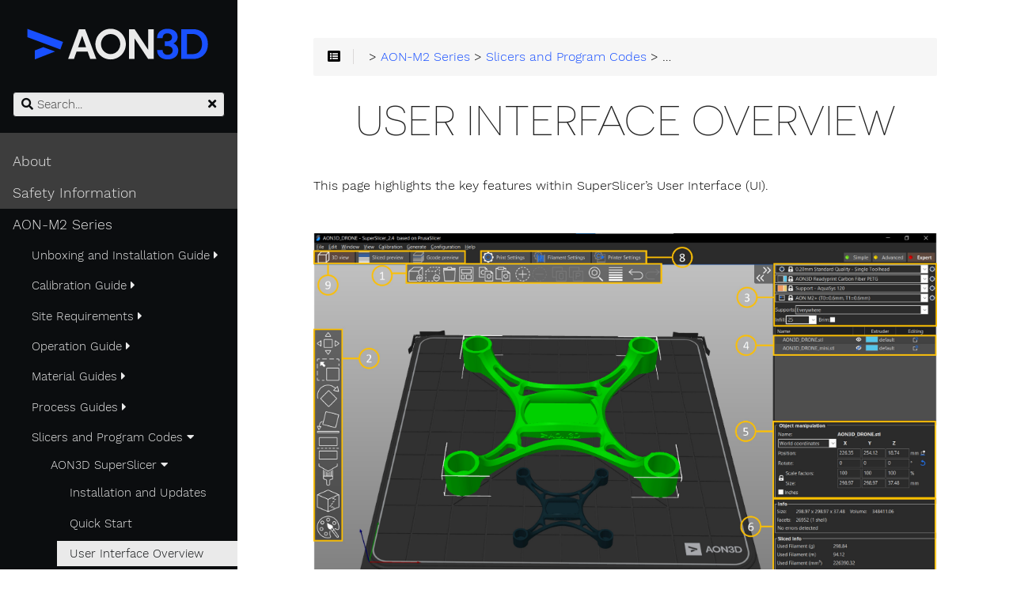

--- FILE ---
content_type: text/html
request_url: https://docs.aon3d.com/m2/slicers_and_codes/superslicer/ui_overview/
body_size: 14751
content:
<!DOCTYPE html>
<html lang="en" class="js csstransforms3d">
  <head>
    <meta charset="utf-8">
    <meta name="viewport" content="width=device-width, initial-scale=1.0">
    <meta name="generator" content="Hugo 0.111.2">
    <meta name="description" content="">
<meta name="author" content="AON3D">

    <link rel="icon" href="https://docs.aon3d.com/images/favicon.png" type="image/png">

    <title>User Interface Overview :: AON3D Documentation</title>

    
    <link href="https://docs.aon3d.com/css/nucleus.css?1733770258" rel="stylesheet">
    <link href="https://docs.aon3d.com/css/fontawesome-all.min.css?1733770258" rel="stylesheet">
    <link href="https://docs.aon3d.com/css/hybrid.css?1733770258" rel="stylesheet">
    <link href="https://docs.aon3d.com/css/featherlight.min.css?1733770258" rel="stylesheet">
    <link href="https://docs.aon3d.com/css/perfect-scrollbar.min.css?1733770258" rel="stylesheet">
    <link href="https://docs.aon3d.com/css/auto-complete.css?1733770258" rel="stylesheet">
    <link href="https://docs.aon3d.com/css/atom-one-dark-reasonable.css?1733770258" rel="stylesheet">
    <link href="https://docs.aon3d.com/css/theme.css?1733770258" rel="stylesheet">
    <link href="https://docs.aon3d.com/css/tabs.css?1733770258" rel="stylesheet">
    <link href="https://docs.aon3d.com/css/hugo-theme.css?1733770258" rel="stylesheet">
    
    <link href="https://docs.aon3d.com/css/theme-aon.css?1733770258" rel="stylesheet">
    
    

    <script src="https://docs.aon3d.com/js/jquery-3.3.1.min.js?1733770258"></script>

    <style>
      :root #header + #content > #left > #rlblock_left{
          display:none !important;
      }
      
        :not(pre) > code + span.copy-to-clipboard {
            display: none;
        }
      
    </style>
    

<script>(function(w,d,s,l,i){w[l]=w[l]||[];w[l].push({'gtm.start':
    new Date().getTime(),event:'gtm.js'});var f=d.getElementsByTagName(s)[0],
    j=d.createElement(s),dl=l!='dataLayer'?'&l='+l:'';j.async=true;j.src=
    'https://www.googletagmanager.com/gtm.js?id='+i+dl;f.parentNode.insertBefore(j,f);
    })(window,document,'script','dataLayer','GTM-MLK2FKL');</script>



<head>
<meta name="robots" content="noindex" /> 
</head>


  </head>
  <body class="" data-url="https://docs.aon3d.com/m2/slicers_and_codes/superslicer/ui_overview/">
    <nav id="sidebar" class="">



  <div id="header-wrapper">
    <div id="header">
      <a id="logo" href="https://docs.aon3d.com/">
  <svg width="96%" height="96%" viewBox="-30 -45 570 169.9"  fill="none" xmlns="http://www.w3.org/2000/svg">
    <path d="M141.515 51.5438H164.052L152.941 19.4092L141.515 51.5438ZM175.478 84.3147L168.35 63.8461H137.217L130.089 84.3147H113.736L144.031 1.06169H161.222L192.565 84.3147H175.478Z" fill="#EAEAEA"/>
    <path d="M232.396 14.6356C217.092 14.6356 205.456 27.5742 205.456 42.7401C205.456 57.7999 217.301 70.6325 232.396 70.6325C247.491 70.6325 259.336 57.7999 259.336 42.7401C259.441 27.6803 247.701 14.6356 232.396 14.6356ZM232.396 85.4802C209.125 85.4802 189.942 66.6024 189.942 42.9522C189.942 19.0899 208.915 0 232.396 0C255.877 0 274.85 19.0899 274.85 42.9522C274.85 66.6024 255.667 85.4802 232.396 85.4802Z" fill="#EAEAEA"/>
    <path d="M337.228 1.06169H352.952V84.3147H337.228L299.281 26.727V84.3147H283.662V1.06169H299.281L337.228 58.6494V1.06169Z" fill="#EAEAEA"/>
    <path d="M407.772 40.8311C412.07 42.634 415.319 45.1793 417.73 48.6792C420.141 52.179 421.294 56.3151 421.294 60.9815C421.294 68.2993 418.569 74.2384 413.013 78.6927C407.457 83.147 400.224 85.3741 391.209 85.3741C382.299 85.3741 375.171 82.9349 369.93 78.1624C364.688 73.3899 362.173 67.0266 362.278 59.0725H377.687C377.582 63.4208 378.84 66.7085 381.356 69.0417C383.872 71.3749 387.226 72.6475 391.419 72.6475C395.612 72.6475 399.071 71.4809 401.692 69.2538C404.313 67.0266 405.675 64.0571 405.675 60.3452C405.675 56.4212 404.313 53.4516 401.482 51.3305C398.652 49.2094 394.983 48.1489 390.371 48.1489H383.452V34.9981H389.113C393.935 34.9981 397.604 33.9375 400.12 31.9225C402.635 29.9075 403.893 27.15 403.893 23.6502C403.893 20.3625 402.74 17.7112 400.329 15.6961C397.918 13.6811 394.773 12.7266 390.895 12.7266C386.492 12.7266 383.138 13.9992 380.936 16.4385C378.735 18.8778 377.582 22.1655 377.792 26.1955H362.278C361.963 18.3475 364.479 12.0902 369.825 7.21173C375.171 2.43926 382.299 0 391.209 0C399.491 0 406.199 2.01504 411.546 6.15118C416.892 10.2873 419.512 15.6961 419.512 22.5897C419.512 26.5137 418.464 30.1196 416.472 33.3012C414.376 36.4829 411.546 39.0282 407.772 40.8311Z" fill="#1950FF"/>
    <path d="M445.402 70.8457H460.183C469.093 70.8457 475.802 68.3004 480.519 63.2098C485.236 58.1192 487.542 51.2256 487.542 42.5291C487.542 33.4084 485.131 26.5148 480.205 21.6363C475.278 16.8639 468.674 14.4246 460.288 14.4246H445.402V70.8457ZM429.783 84.3147V1.06169H461.546C474.439 1.06169 484.817 4.87966 492.469 12.4096C500.121 19.9394 504 30.1207 504 42.7412C504 55.4678 500.121 65.543 492.469 73.0729C484.817 80.6028 474.439 84.3147 461.546 84.3147H429.783V84.3147Z" fill="#1950FF"/>
    <path d="M0 0V23.5442L92.0369 57.6938L99.5844 36.9071L0 0Z" fill="#1950FF"/>
    <path d="M20.6534 60.4509V85.4799L77.2592 63.4205L44.344 51.2242L20.6534 60.4509Z" fill="#1950FF"/>
    </svg>

</a>

    </div>
    
        <div class="searchbox">
    <label for="search-by"><i class="fas fa-search"></i></label>
    <input data-search-input id="search-by" type="search" placeholder="Search...">
    <span data-search-clear=""><i class="fas fa-times"></i></span>
</div>

<script type="text/javascript" src="https://docs.aon3d.com/js/lunr.min.js?1733770258"></script>
<script type="text/javascript" src="https://docs.aon3d.com/js/auto-complete.js?1733770258"></script>
<script type="text/javascript">
    
        var baseurl = "https:\/\/docs.aon3d.com\/";
    
</script>
<script type="text/javascript" src="https://docs.aon3d.com/js/search.js?1733770258"></script>

    
  </div>
  

    <div class="highlightable">
    <ul class="topics">

        
          
          




 
  
    
    
    
        
    <li data-nav-id="/about/" title="About the AON3D Machines" class="dd-item
        
        
        
        ">
      <a href="https://docs.aon3d.com/about/">
          About
          
          
      </a>
      
        <ul>
          
          
          

        
          
            
            




 
  
    
      <li data-nav-id="/about/machine_identification/" title="Machine Identification" class="dd-item ">
        <a href="https://docs.aon3d.com/about/machine_identification/">
        Machine Identification
        
        </a>
    </li>
     
  
 

            
          
            
            




 
  
    
      <li data-nav-id="/about/overview_m2plus_ce/" title="AON M2&#43; (CE)" class="dd-item ">
        <a href="https://docs.aon3d.com/about/overview_m2plus_ce/">
        AON M2&#43; (CE)
        
        </a>
    </li>
     
  
 

            
          
            
            




 
  
    
      <li data-nav-id="/about/overview_m2plus_rnz/" title="AON M2&#43; (R-NZ)" class="dd-item ">
        <a href="https://docs.aon3d.com/about/overview_m2plus_rnz/">
        AON M2&#43; (R-NZ)
        
        </a>
    </li>
     
  
 

            
          
            
            




 
  
    
      <li data-nav-id="/about/overview_m2plus/" title="AON M2&#43;" class="dd-item ">
        <a href="https://docs.aon3d.com/about/overview_m2plus/">
        AON M2&#43;
        
        </a>
    </li>
     
  
 

            
          
            
            




 
  
    
      <li data-nav-id="/about/overview_m2_2020/" title="AON-M2 2020" class="dd-item ">
        <a href="https://docs.aon3d.com/about/overview_m2_2020/">
        AON-M2 2020
        
        </a>
    </li>
     
  
 

            
          
            
            




 
  
    
      <li data-nav-id="/about/overview_m2/" title="AON-M2" class="dd-item ">
        <a href="https://docs.aon3d.com/about/overview_m2/">
        AON-M2
        
        </a>
    </li>
     
  
 

            
          
        
        </ul>
      
    </li>
  
 

          
          




 
  
    
    
    
        
    <li data-nav-id="/safety/" title="Safety Information" class="dd-item
        
        
        
        ">
      <a href="https://docs.aon3d.com/safety/">
          Safety Information
          
          
      </a>
      
        <ul>
          
          
          

        
          
            
            




 
  
    
      <li data-nav-id="/safety/safety_m2plus_ce/" title="AON M2&#43;(CE) and AON M2&#43; (R-NZ) Safety" class="dd-item ">
        <a href="https://docs.aon3d.com/safety/safety_m2plus_ce/">
        AON M2&#43;(CE) and AON M2&#43; (R-NZ) Safety
        
        </a>
    </li>
     
  
 

            
          
            
            




 
  
    
      <li data-nav-id="/safety/safety_data_sheets/" title="Safety Data Sheets" class="dd-item ">
        <a href="https://docs.aon3d.com/safety/safety_data_sheets/">
        Safety Data Sheets
        
        </a>
    </li>
     
  
 

            
          
        
        </ul>
      
    </li>
  
 

          
          




 
  
    
  
 

          
          




 
  
    
    
    
        
    <li data-nav-id="/m2/" title="AON-M2 Series" class="dd-item
        parent
        
        
        ">
      <a href="https://docs.aon3d.com/m2/">
          AON-M2 Series
          
          
      </a>
      
        <ul>
          
          
            
          
          

        
          
            
            




 
  
    
    
    
        
    <li data-nav-id="/m2/installation/" title="Unboxing and Installation Guide" class="dd-item
        
        
        
        ">
      <a href="https://docs.aon3d.com/m2/installation/">
          Unboxing and Installation Guide
          
          
            <i class="fas fa-caret-right"></i>
          
        
          
      </a>
      
        <ul>
          
          
          

        
          
            
            




 
  
    
      <li data-nav-id="/m2/installation/moving/" title="Moving, Lifting, and Carrying the Machine" class="dd-item ">
        <a href="https://docs.aon3d.com/m2/installation/moving/">
        Moving, Lifting, and Carrying the Machine
        
        </a>
    </li>
     
  
 

            
          
            
            




 
  
    
      <li data-nav-id="/m2/installation/unboxing/" title="Unbox the Machine" class="dd-item ">
        <a href="https://docs.aon3d.com/m2/installation/unboxing/">
        Unbox the Machine
        
        </a>
    </li>
     
  
 

            
          
            
            




 
  
    
      <li data-nav-id="/m2/installation/power_up/" title="Power Up the Machine" class="dd-item ">
        <a href="https://docs.aon3d.com/m2/installation/power_up/">
        Power Up the Machine
        
        </a>
    </li>
     
  
 

            
          
            
            




 
  
    
      <li data-nav-id="/m2/installation/fill_cooling_circuit/" title="Fill the Cooling Circuit" class="dd-item ">
        <a href="https://docs.aon3d.com/m2/installation/fill_cooling_circuit/">
        Fill the Cooling Circuit
        
        </a>
    </li>
     
  
 

            
          
            
            




 
  
    
      <li data-nav-id="/m2/installation/network_connection/" title="Network Connection" class="dd-item ">
        <a href="https://docs.aon3d.com/m2/installation/network_connection/">
        Network Connection
        
        </a>
    </li>
     
  
 

            
          
            
            




 
  
    
      <li data-nav-id="/m2/installation/load_filament/" title="Load Filament" class="dd-item ">
        <a href="https://docs.aon3d.com/m2/installation/load_filament/">
        Load Filament
        
        </a>
    </li>
     
  
 

            
          
            
            




 
  
    
      <li data-nav-id="/m2/installation/dry_box_installation/" title="Filament Dry Storage and Feed System Installation" class="dd-item ">
        <a href="https://docs.aon3d.com/m2/installation/dry_box_installation/">
        Filament Dry Storage and Feed System Installation
        
        </a>
    </li>
     
  
 

            
          
            
            




 
  
    
      <li data-nav-id="/m2/installation/install_extruder_pro/" title="Install the Extruder Pro" class="dd-item ">
        <a href="https://docs.aon3d.com/m2/installation/install_extruder_pro/">
        Install the Extruder Pro
        
        </a>
    </li>
     
  
 

            
          
            
            




 
  
    
      <li data-nav-id="/m2/installation/spool_holder_installation/" title="Spool Holder Installation" class="dd-item ">
        <a href="https://docs.aon3d.com/m2/installation/spool_holder_installation/">
        Spool Holder Installation
        
        </a>
    </li>
     
  
 

            
          
        
        </ul>
      
    </li>
  
 

            
          
            
            




 
  
    
    
    
        
    <li data-nav-id="/m2/calibration/" title="Calibration Guide" class="dd-item
        
        
        
        ">
      <a href="https://docs.aon3d.com/m2/calibration/">
          Calibration Guide
          
          
            <i class="fas fa-caret-right"></i>
          
        
          
      </a>
      
        <ul>
          
          
          

        
          
            
            




 
  
    
      <li data-nav-id="/m2/calibration/z_calibration_klipper/" title="Z Offset Calibration (M2&#43; Klipper)" class="dd-item ">
        <a href="https://docs.aon3d.com/m2/calibration/z_calibration_klipper/">
        Z Offset Calibration (M2&#43; Klipper)
        
        </a>
    </li>
     
  
 

            
          
            
            




 
  
    
      <li data-nav-id="/m2/calibration/z_calibration_m2plus/" title="Z Offset Calibration (M2&#43; Marlin)" class="dd-item ">
        <a href="https://docs.aon3d.com/m2/calibration/z_calibration_m2plus/">
        Z Offset Calibration (M2&#43; Marlin)
        
        </a>
    </li>
     
  
 

            
          
            
            




 
  
    
      <li data-nav-id="/m2/calibration/z_calibration/" title="Z Offset Calibration" class="dd-item ">
        <a href="https://docs.aon3d.com/m2/calibration/z_calibration/">
        Z Offset Calibration
        
        </a>
    </li>
     
  
 

            
          
            
            




 
  
    
      <li data-nav-id="/m2/calibration/xy_tool_calibration/" title="X/Y Toolhead Offsets Calibration" class="dd-item ">
        <a href="https://docs.aon3d.com/m2/calibration/xy_tool_calibration/">
        X/Y Toolhead Offsets Calibration
        
        </a>
    </li>
     
  
 

            
          
        
        </ul>
      
    </li>
  
 

            
          
            
            




 
  
    
    
    
        
    <li data-nav-id="/m2/requirements/" title="Site Requirements" class="dd-item
        
        
        
        ">
      <a href="https://docs.aon3d.com/m2/requirements/">
          Site Requirements
          
          
            <i class="fas fa-caret-right"></i>
          
        
          
      </a>
      
        <ul>
          
          
          

        
          
            
            




 
  
    
      <li data-nav-id="/m2/requirements/environment/" title="Environmental Requirements" class="dd-item ">
        <a href="https://docs.aon3d.com/m2/requirements/environment/">
        Environmental Requirements
        
        </a>
    </li>
     
  
 

            
          
            
            




 
  
    
      <li data-nav-id="/m2/requirements/footprint/" title="Footprint Requirements" class="dd-item ">
        <a href="https://docs.aon3d.com/m2/requirements/footprint/">
        Footprint Requirements
        
        </a>
    </li>
     
  
 

            
          
            
            




 
  
    
      <li data-nav-id="/m2/requirements/power/" title="Power Requirements" class="dd-item ">
        <a href="https://docs.aon3d.com/m2/requirements/power/">
        Power Requirements
        
        </a>
    </li>
     
  
 

            
          
            
            




 
  
    
      <li data-nav-id="/m2/requirements/software/" title="Software Requirements" class="dd-item ">
        <a href="https://docs.aon3d.com/m2/requirements/software/">
        Software Requirements
        
        </a>
    </li>
     
  
 

            
          
            
            




 
  
    
      <li data-nav-id="/m2/requirements/tools/" title="Tool Requirements" class="dd-item ">
        <a href="https://docs.aon3d.com/m2/requirements/tools/">
        Tool Requirements
        
        </a>
    </li>
     
  
 

            
          
        
        </ul>
      
    </li>
  
 

            
          
            
            




 
  
    
    
    
        
    <li data-nav-id="/m2/operation/" title="Operation Guide" class="dd-item
        
        
        
        ">
      <a href="https://docs.aon3d.com/m2/operation/">
          Operation Guide
          
          
            <i class="fas fa-caret-right"></i>
          
        
          
      </a>
      
        <ul>
          
          
            
          
          

        
          
            
            




 
  
    
      <li data-nav-id="/m2/operation/quick_start_klipper/" title="Quick Start (Klipper)" class="dd-item ">
        <a href="https://docs.aon3d.com/m2/operation/quick_start_klipper/">
        Quick Start (Klipper)
        
        </a>
    </li>
     
  
 

            
          
            
            




 
  
    
      <li data-nav-id="/m2/operation/quick_start/" title="Quick Start (Marlin)" class="dd-item ">
        <a href="https://docs.aon3d.com/m2/operation/quick_start/">
        Quick Start (Marlin)
        
        </a>
    </li>
     
  
 

            
          
            
            




 
  
    
    
    
        
    <li data-nav-id="/m2/operation/gui/" title="Graphical User Interface" class="dd-item
        
        
        
        ">
      <a href="https://docs.aon3d.com/m2/operation/gui/">
          Graphical User Interface
          
          
            <i class="fas fa-caret-right"></i>
          
        
          
      </a>
      
        <ul>
          
          
            
          
          

        
          
            
            




 
  
    
    
    
        
    <li data-nav-id="/m2/operation/gui/klipper_gui/" title="Graphical User Interface (Klipper)" class="dd-item
        
        
        
        ">
      <a href="https://docs.aon3d.com/m2/operation/gui/klipper_gui/">
          Graphical User Interface (Klipper)
          
          
      </a>
      
        <ul>
          
          
            
          
          

        
          
            
            
          
            
            
          
            
            
          
            
            
          
            
            
          
            
            
          
        
        </ul>
      
    </li>
  
 

            
          
            
            




 
  
    
    
    
        
    <li data-nav-id="/m2/operation/gui/marlin_gui/" title="Graphical User Interface (Marlin)" class="dd-item
        
        
        
        ">
      <a href="https://docs.aon3d.com/m2/operation/gui/marlin_gui/">
          Graphical User Interface (Marlin)
          
          
      </a>
      
        <ul>
          
          
            
          
          

        
          
            
            
          
            
            
          
            
            
          
            
            
          
            
            
          
            
            
          
        
        </ul>
      
    </li>
  
 

            
          
        
        </ul>
      
    </li>
  
 

            
          
            
            
          
            
            
          
            
            
          
            
            
          
            
            
          
            
            
          
            
            
          
            
            
          
            
            
          
            
            
          
        
        </ul>
      
    </li>
  
 

            
          
            
            




 
  
    
    
    
        
    <li data-nav-id="/m2/materials/" title="Material Guides" class="dd-item
        
        
        
        ">
      <a href="https://docs.aon3d.com/m2/materials/">
          Material Guides
          
          
            <i class="fas fa-caret-right"></i>
          
        
          
      </a>
      
        <ul>
          
          
            
          
          

        
          
            
            




 
  
    
    
    
        
    <li data-nav-id="/m2/materials/commodity-materials/" title="Commodity Grade Materials" class="dd-item
        
        
        
        ">
      <a href="https://docs.aon3d.com/m2/materials/commodity-materials/">
          Commodity Grade Materials
          
          
      </a>
      
        <ul>
          
          
          

        
          
            
            
          
            
            
          
            
            
          
            
            
          
        
        </ul>
      
    </li>
  
 

            
          
            
            




 
  
    
    
    
        
    <li data-nav-id="/m2/materials/engineering-materials/" title="Engineering Grade Materials" class="dd-item
        
        
        
        ">
      <a href="https://docs.aon3d.com/m2/materials/engineering-materials/">
          Engineering Grade Materials
          
          
      </a>
      
        <ul>
          
          
          

        
          
            
            
          
            
            
          
            
            
          
            
            
          
            
            
          
        
        </ul>
      
    </li>
  
 

            
          
            
            




 
  
    
    
    
        
    <li data-nav-id="/m2/materials/composite-materials/" title="Composite Materials" class="dd-item
        
        
        
        ">
      <a href="https://docs.aon3d.com/m2/materials/composite-materials/">
          Composite Materials
          
          
      </a>
      
        <ul>
          
          
          

        
          
            
            
          
            
            
          
            
            
          
            
            
          
            
            
          
            
            
          
            
            
          
        
        </ul>
      
    </li>
  
 

            
          
            
            




 
  
    
    
    
        
    <li data-nav-id="/m2/materials/high-performance-materials/" title="High-Performance Grade Materials" class="dd-item
        
        
        
        ">
      <a href="https://docs.aon3d.com/m2/materials/high-performance-materials/">
          High-Performance Grade Materials
          
          
      </a>
      
        <ul>
          
          
          

        
          
            
            
          
            
            
          
            
            
          
            
            
          
            
            
          
            
            
          
            
            
          
            
            
          
        
        </ul>
      
    </li>
  
 

            
          
            
            




 
  
    
    
    
        
    <li data-nav-id="/m2/materials/support-materials/" title="Support Materials" class="dd-item
        
        
        
        ">
      <a href="https://docs.aon3d.com/m2/materials/support-materials/">
          Support Materials
          
          
      </a>
      
        <ul>
          
          
          

        
          
            
            
          
            
            
          
            
            
          
            
            
          
            
            
          
            
            
          
            
            
          
        
        </ul>
      
    </li>
  
 

            
          
        
        </ul>
      
    </li>
  
 

            
          
            
            




 
  
    
    
    
        
    <li data-nav-id="/m2/process-guides/" title="Process Guides" class="dd-item
        
        
        
        ">
      <a href="https://docs.aon3d.com/m2/process-guides/">
          Process Guides
          
          
            <i class="fas fa-caret-right"></i>
          
        
          
      </a>
      
        <ul>
          
          
          

        
          
            
            




 
  
    
      <li data-nav-id="/m2/process-guides/moisture_control/" title="Filament Drying and Moisture Control" class="dd-item ">
        <a href="https://docs.aon3d.com/m2/process-guides/moisture_control/">
        Filament Drying and Moisture Control
        
        </a>
    </li>
     
  
 

            
          
            
            




 
  
    
      <li data-nav-id="/m2/process-guides/use_supports/" title="Using Supports and Support Materials" class="dd-item ">
        <a href="https://docs.aon3d.com/m2/process-guides/use_supports/">
        Using Supports and Support Materials
        
        </a>
    </li>
     
  
 

            
          
            
            




 
  
    
      <li data-nav-id="/m2/process-guides/build_platform_adhesion/" title="Build Platform Adhesion" class="dd-item ">
        <a href="https://docs.aon3d.com/m2/process-guides/build_platform_adhesion/">
        Build Platform Adhesion
        
        </a>
    </li>
     
  
 

            
          
            
            




 
  
    
      <li data-nav-id="/m2/process-guides/dual_extrusion/" title="Using Dual Extrusion" class="dd-item ">
        <a href="https://docs.aon3d.com/m2/process-guides/dual_extrusion/">
        Using Dual Extrusion
        
        </a>
    </li>
     
  
 

            
          
            
            




 
  
    
      <li data-nav-id="/m2/process-guides/annealing/" title="Annealing" class="dd-item ">
        <a href="https://docs.aon3d.com/m2/process-guides/annealing/">
        Annealing
        
        </a>
    </li>
     
  
 

            
          
        
        </ul>
      
    </li>
  
 

            
          
            
            




 
  
    
    
    
        
    <li data-nav-id="/m2/slicers_and_codes/" title="Slicers and Program Codes" class="dd-item
        parent
        
        
        ">
      <a href="https://docs.aon3d.com/m2/slicers_and_codes/">
          Slicers and Program Codes
          
          
            <i class="fas fa-caret-down"></i>
          
        
          
      </a>
      
        <ul>
          
          
            
          
          

        
          
            
            




 
  
    
    
    
        
    <li data-nav-id="/m2/slicers_and_codes/superslicer/" title="AON3D SuperSlicer" class="dd-item
        parent
        
        
        ">
      <a href="https://docs.aon3d.com/m2/slicers_and_codes/superslicer/">
          AON3D SuperSlicer
          
          
            <i class="fas fa-caret-down"></i>
          
        
          
      </a>
      
        <ul>
          
          
          

        
          
            
            




 
  
    
      <li data-nav-id="/m2/slicers_and_codes/superslicer/installation_and_updates/" title="Installation and Updates" class="dd-item ">
        <a href="https://docs.aon3d.com/m2/slicers_and_codes/superslicer/installation_and_updates/">
        Installation and Updates
        
        </a>
    </li>
     
  
 

            
          
            
            




 
  
    
      <li data-nav-id="/m2/slicers_and_codes/superslicer/quick_start/" title="Quick Start" class="dd-item ">
        <a href="https://docs.aon3d.com/m2/slicers_and_codes/superslicer/quick_start/">
        Quick Start
        
        </a>
    </li>
     
  
 

            
          
            
            




 
  
    
      <li data-nav-id="/m2/slicers_and_codes/superslicer/ui_overview/" title="User Interface Overview" class="dd-item active">
        <a href="https://docs.aon3d.com/m2/slicers_and_codes/superslicer/ui_overview/">
        User Interface Overview
        
        </a>
    </li>
     
  
 

            
          
            
            




 
  
    
      <li data-nav-id="/m2/slicers_and_codes/superslicer/print_settings/" title="Print Settings" class="dd-item ">
        <a href="https://docs.aon3d.com/m2/slicers_and_codes/superslicer/print_settings/">
        Print Settings
        
        </a>
    </li>
     
  
 

            
          
            
            




 
  
    
      <li data-nav-id="/m2/slicers_and_codes/superslicer/filament_settings/" title="Filament Settings" class="dd-item ">
        <a href="https://docs.aon3d.com/m2/slicers_and_codes/superslicer/filament_settings/">
        Filament Settings
        
        </a>
    </li>
     
  
 

            
          
            
            




 
  
    
      <li data-nav-id="/m2/slicers_and_codes/superslicer/printer_settings/" title="Printer Settings" class="dd-item ">
        <a href="https://docs.aon3d.com/m2/slicers_and_codes/superslicer/printer_settings/">
        Printer Settings
        
        </a>
    </li>
     
  
 

            
          
            
            




 
  
    
      <li data-nav-id="/m2/slicers_and_codes/superslicer/profile_management/" title="Profile Management" class="dd-item ">
        <a href="https://docs.aon3d.com/m2/slicers_and_codes/superslicer/profile_management/">
        Profile Management
        
        </a>
    </li>
     
  
 

            
          
            
            




 
  
    
      <li data-nav-id="/m2/slicers_and_codes/superslicer/advanced_features/" title="Advanced Features" class="dd-item ">
        <a href="https://docs.aon3d.com/m2/slicers_and_codes/superslicer/advanced_features/">
        Advanced Features
        
        </a>
    </li>
     
  
 

            
          
            
            




 
  
    
      <li data-nav-id="/m2/slicers_and_codes/superslicer/superslicer_faq/" title="FAQ" class="dd-item ">
        <a href="https://docs.aon3d.com/m2/slicers_and_codes/superslicer/superslicer_faq/">
        FAQ
        
        </a>
    </li>
     
  
 

            
          
            
            




 
  
    
      <li data-nav-id="/m2/slicers_and_codes/superslicer/superslicer_changelogs/" title="SuperSlicer Changelogs" class="dd-item ">
        <a href="https://docs.aon3d.com/m2/slicers_and_codes/superslicer/superslicer_changelogs/">
        SuperSlicer Changelogs
        
        </a>
    </li>
     
  
 

            
          
        
        </ul>
      
    </li>
  
 

            
          
            
            




 
  
    
    
    
        
    <li data-nav-id="/m2/slicers_and_codes/simplify3d/" title="Simplify3D®" class="dd-item
        
        
        
        ">
      <a href="https://docs.aon3d.com/m2/slicers_and_codes/simplify3d/">
          Simplify3D®
          
          
      </a>
      
        <ul>
          
          
          

        
          
            
            
          
            
            
          
            
            
          
            
            
          
            
            
          
            
            
          
            
            
          
            
            
          
            
            
          
            
            
          
            
            
          
            
            
          
            
            
          
        
        </ul>
      
    </li>
  
 

            
          
            
            




 
  
    
    
    
        
    <li data-nav-id="/m2/slicers_and_codes/cura/" title="Ultimaker Cura" class="dd-item
        
        
        
        ">
      <a href="https://docs.aon3d.com/m2/slicers_and_codes/cura/">
          Ultimaker Cura
          
          
      </a>
      
    </li>
  
 

            
          
            
            




 
  
    
    
    
        
    <li data-nav-id="/m2/slicers_and_codes/gcode/" title="Program Codes" class="dd-item
        
        
        
        ">
      <a href="https://docs.aon3d.com/m2/slicers_and_codes/gcode/">
          Program Codes
          
          
      </a>
      
        <ul>
          
          
            
          
          

        
          
            
            
          
        
        </ul>
      
    </li>
  
 

            
          
        
        </ul>
      
    </li>
  
 

            
          
            
            




 
  
    
    
    
        
    <li data-nav-id="/m2/maintenance_overview/" title="Maintenance Guide" class="dd-item
        
        
        
        ">
      <a href="https://docs.aon3d.com/m2/maintenance_overview/">
          Maintenance Guide
          
          
            <i class="fas fa-caret-right"></i>
          
        
          
      </a>
      
        <ul>
          
          
            
          
          

        
          
            
            




 
  
    
    
    
        
    <li data-nav-id="/m2/maintenance_overview/maintenance_preventive/" title="Preventive Maintenance" class="dd-item
        
        
        
        ">
      <a href="https://docs.aon3d.com/m2/maintenance_overview/maintenance_preventive/">
          Preventive Maintenance
          
          
      </a>
      
        <ul>
          
          
          

        
          
            
            
          
            
            
          
            
            
          
            
            
          
            
            
          
            
            
          
            
            
          
            
            
          
            
            
          
            
            
          
            
            
          
            
            
          
            
            
          
            
            
          
            
            
          
            
            
          
            
            
          
            
            
          
            
            
          
            
            
          
            
            
          
            
            
          
            
            
          
            
            
          
            
            
          
            
            
          
            
            
          
            
            
          
            
            
          
            
            
          
            
            
          
            
            
          
            
            
          
            
            
          
            
            
          
        
        </ul>
      
    </li>
  
 

            
          
            
            




 
  
    
    
    
        
    <li data-nav-id="/m2/maintenance_overview/maintenance_corrective/" title="Corrective Maintenance" class="dd-item
        
        
        
        ">
      <a href="https://docs.aon3d.com/m2/maintenance_overview/maintenance_corrective/">
          Corrective Maintenance
          
          
      </a>
      
        <ul>
          
          
          

        
          
            
            
          
            
            
          
            
            
          
            
            
          
            
            
          
            
            
          
            
            
          
            
            
          
            
            
          
            
            
          
            
            
          
            
            
          
            
            
          
            
            
          
            
            
          
            
            
          
            
            
          
            
            
          
            
            
          
            
            
          
            
            
          
            
            
          
            
            
          
            
            
          
            
            
          
            
            
          
            
            
          
            
            
          
            
            
          
            
            
          
            
            
          
        
        </ul>
      
    </li>
  
 

            
          
            
            




 
  
    
      <li data-nav-id="/m2/maintenance_overview/waste_disposal/" title="Waste Electrical and Electronic Equipment Directive" class="dd-item ">
        <a href="https://docs.aon3d.com/m2/maintenance_overview/waste_disposal/">
        Waste Electrical and Electronic Equipment Directive
        
        </a>
    </li>
     
  
 

            
          
        
        </ul>
      
    </li>
  
 

            
          
            
            




 
  
    
    
    
        
    <li data-nav-id="/m2/troubleshooting/" title="Troubleshooting" class="dd-item
        
        
        
        ">
      <a href="https://docs.aon3d.com/m2/troubleshooting/">
          Troubleshooting
          
          
            <i class="fas fa-caret-right"></i>
          
        
          
      </a>
      
        <ul>
          
          
          

        
          
            
            




 
  
    
      <li data-nav-id="/m2/troubleshooting/safety_errors/" title="Safety Errors" class="dd-item ">
        <a href="https://docs.aon3d.com/m2/troubleshooting/safety_errors/">
        Safety Errors
        
        </a>
    </li>
     
  
 

            
          
            
            




 
  
    
      <li data-nav-id="/m2/troubleshooting/machine_inspection/" title="Machine Inspection" class="dd-item ">
        <a href="https://docs.aon3d.com/m2/troubleshooting/machine_inspection/">
        Machine Inspection
        
        </a>
    </li>
     
  
 

            
          
        
        </ul>
      
    </li>
  
 

            
          
            
            




 
  
    
    
    
        
    <li data-nav-id="/m2/spare-parts/" title="Filament, Spares &amp; Accessories" class="dd-item
        
        
        
        ">
      <a href="https://docs.aon3d.com/m2/spare-parts/">
          Filament, Spares &amp; Accessories
          
          
      </a>
      
    </li>
  
 

            
          
            
            




 
  
    
    
    
        
    <li data-nav-id="/m2/faq/" title="Frequently Asked Questions" class="dd-item
        
        
        
        ">
      <a href="https://docs.aon3d.com/m2/faq/">
          FAQs
          
          
      </a>
      
    </li>
  
 

            
          
            
            




 
  
    
    
    
        
    <li data-nav-id="/m2/downloadable_assets/" title="Downloadable Assets" class="dd-item
        
        
        
        ">
      <a href="https://docs.aon3d.com/m2/downloadable_assets/">
          Downloadable Assets
          
          
      </a>
      
    </li>
  
 

            
          
        
        </ul>
      
    </li>
  
 

          
          




 
  
    
    
    
        
    <li data-nav-id="/hylo/" title="Hylo™" class="dd-item
        
        
        
        ">
      <a href="https://docs.aon3d.com/hylo/">
          Hylo™
          
          
      </a>
      
    </li>
  
 

          
          




 
  
    
    
    
        
    <li data-nav-id="/support/" title="AON3D Customer Success" class="dd-item
        
        
        
        ">
      <a href="https://docs.aon3d.com/support/">
          Support
          
          
      </a>
      
    </li>
  
 

          
        
    </ul>

    
    
      <section id="shortcuts">
        <h3></h3>
        <ul>
          
              <li>
                  <a class="padding" href="https://www.aon3d.com/">AON3D Home</a>
              </li>
          
              <li>
                  <a class="padding" href="https://www.aon3d.com/contact/">Contact Us</a>
              </li>
          
        </ul>
      </section>
    

    
    <section id="prefooter">
      <hr/>
      <ul>
      

      
      </ul>
    </section>
    
    <section id="footer">
      
    </section>
  </div>
</nav>





        <section id="body">
        <div id="overlay"></div>
        <div class="padding highlightable">
              
              <div>
                <div id="top-bar">
                
                
                <div id="breadcrumbs" itemscope="" itemtype="http://data-vocabulary.org/Breadcrumb">
                    <span id="sidebar-toggle-span">
                        <a href="#" id="sidebar-toggle" data-sidebar-toggle="">
                          <i class="fas fa-bars"></i>
                        </a>
                    </span>
                  
                  <span id="toc-menu"><i class="fas fa-list-alt"></i></span>
                  
                  <span class="links">
                 
                 
                    
          
          
            
            
          
          
            
            
          
          
            
            
          
          
            
            
          
          
            <a href='https://docs.aon3d.com/'></a> > <a href='https://docs.aon3d.com/m2/'>AON-M2 Series</a> > <a href='https://docs.aon3d.com/m2/slicers_and_codes/'>Slicers and Program Codes</a> > <a href='https://docs.aon3d.com/m2/slicers_and_codes/superslicer/'>AON3D SuperSlicer</a> > User Interface Overview
          
        
          
        
          
        
          
        
          
        
                 
                  </span>
                </div>
                
                    <div class="progress">
    <div class="wrapper">
<nav id="TableOfContents">
  <ul>
    <li>
      <ul>
        <li></li>
      </ul>
    </li>
  </ul>
</nav>
    </div>
</div>

                
              </div>
            </div>
            
        <div id="head-tags">
        
        </div>
        
        <div id="body-inner">
          
            <h1>
              
              User Interface Overview
            </h1>
          

        


<p>This page highlights the key features within SuperSlicer&rsquo;s User Interface (UI).</p>
<p><img src="https://docs.aon3d.com/SuperSlicer/UI_Breakdown.jpg" alt="SuperSlicer User Overview"></p>
<p>The main screen contains the build surface and model at the center of the UI.</p>
<h4 id="1-top-toolbar">1. Top Toolbar</h4>
<p>The top toolbar is primarily used to add, remove, delete, arrange, copy and paste objects. Use the toolbar to create <em>instances</em> which are copies of objects that share the same properties. For example, any scaling factors, rotations, or sectioning operations to one part will reflect changes on the other part(s) that share the same instance. View and edit objects of the same instance in the <code>Object Panel (4)</code>.</p>
<h4 id="2-left-toolbar">2. Left Toolbar</h4>
<p>The left toolbar contains all the features necessary to <strong>Manipulate</strong> geometries and define <strong>Support and Seam</strong> placement.</p>
<ol>
<li>Move or <code>M</code>- by default an object can be translated in X or Y when selected with the left-mouse button. Objects can be translated in a <em>specific axis</em> or <em>lowered into the bed</em> by selecting the move tool and dragging along the desired direction. Objects that are floating in SuperSlicer are automatically snapped onto the build surface. See <a href="https://help.prusa3d.com/article/how-to-lift-object-from-the-print-bed_245192">lift objects from build surface</a> for more details.</li>
<li>Scale or <code>S</code>- similar to the move tool, objects can be scaled by clicking on the scale tool and dragging the respective dimension to enlarge or shrink the part.</li>
<li>Rotate or <code>R</code>- objects can be rotated with respect to the three cartesian coordinates by selecting the rotate tool and dragging the arrow along the rotation axis. When parts are rotated into the bed, the slicer will take the lowest point of the geometry and place it on the build surface. Parts can be positioned into the bed by using the Move tool.</li>
<li>Place on face or <code>F</code>- this tool highlights the major facets/surfaces detected on an object and places selected the face parallel to the build surface.</li>
<li>Cut or <code>C</code>- separates the object in the Z-plane and allows user to keep or discard the split sections. To split an object in another plane, rotate the object first and then use the cut tool.</li>
<li>Paint-on Supports or <code>L</code>- this is one of the most important tools in SuperSlicer to ensure that the imported models are supported adequately before a part is sliced. Select the desired object and select paint-on support to open the sub-menu.
<img src="https://docs.aon3d.com/SuperSlicer/POS1.jpg" alt="Paint-on Supports1">
Highlight the regions where support is necessary by clicking the <code>Edit</code> button and selecting the overhang angle <strong>relative to the vertical axis</strong>. The general rule of thumb is not to exceed 30° but this can vary between filaments. Once the desired angle is entered, click on <code>Enforce</code> to confirm the selected regions. Add support blockers to restrict support structures from being printed in specific areas by dragging the right mouse button over the region. In this example the text is highlighted in red to block support structures from being printed.<br>
To select the regions to print supports manually, select the <code>Smart fill</code> and <code>On overhangs only</code> options and click on the region with the left mouse button.</li>
<li>Seam painting or <code>P</code>- An optional setting to improve the aesthetics of the part by allowing the user to control the location of the seam (start and stop points of each layer). This is useful for hiding seams in part corners or locating a seam around the boundaries of a feature for better-quality parts.</li>
</ol>
<p><em>The multi-material painting feature is not currently supported on the AON M2+.</em></p>
<h4 id="3-process-control-panel">3. Process Control Panel</h4>


<div class="tab-panel">
    <div class="tab-nav">
    
        <button
          data-tab-item="Print Quality Selection"
          data-tab-group="default"
          class="tab-nav-button btn active"
          onclick="switchTab('default','Print Quality Selection')"
         >Print Quality Selection</button>
    
        <button
          data-tab-item="Filament Selection"
          data-tab-group="default"
          class="tab-nav-button btn "
          onclick="switchTab('default','Filament Selection')"
         >Filament Selection</button>
    
        <button
          data-tab-item="Printer Configuration Selection"
          data-tab-group="default"
          class="tab-nav-button btn "
          onclick="switchTab('default','Printer Configuration Selection')"
         >Printer Configuration Selection</button>
    
        <button
          data-tab-item="Supports, Brims and Infill"
          data-tab-group="default"
          class="tab-nav-button btn "
          onclick="switchTab('default','Supports, Brims and Infill')"
         >Supports, Brims and Infill</button>
    
    </div>
    <div class="tab-content">
        
        <div data-tab-item="Print Quality Selection" data-tab-group="default" class="tab-item active">
            <p><img src="https://docs.aon3d.com/SuperSlicer/print_settings1.jpg" alt="Print Quality"></p>
<p>First option on the Process Control Panel is referred to as the <strong>Print Settings</strong>. In the drop-down menu there are multiple presets that enforce certain quality levels, in the general term of layer height. <strong>0.15 mm</strong> delivering the finest quality, and <strong>0.35 mm</strong> delivering rapid prototyping quality for large nozzles. Smaller layer heights result in finer quality parts, but also take longer to print.</p>
<p>Not all layer heights are compatible with all nozzle sizes. The general rule of thumb is to select a layer height that is 50% or less of the nozzle&rsquo;s diameter. For example, the maximum layer height for a 0.4mm nozzle should be 0.2mm to ensure adequate layer bonding and part quality.</p>
<p>Note that the presets are labeled according to their respective <em>layer height</em> and <em>type of support</em>, if any. For each quality category there are <em>Single Toolhead</em>, <em>Breakaway Support Material</em> and <em>Soluble Support Material</em> options.</p>
<p><strong>The user must select one of the Breakaway or Soluble Support Material Print Quality Selection options in order to print with both toolheads.</strong></p>

        </div>
        
        <div data-tab-item="Filament Selection" data-tab-group="default" class="tab-item ">
            <p><img src="https://docs.aon3d.com/SuperSlicer/Filament_Settings.jpg" alt="Filament Selection"></p>
<p>The second and third options on the Process Control Panel are referred to as the <strong>Filament Settings</strong> and correspond to toolheads <strong>T0</strong> and <strong>T1</strong> respectively. In the example above, <em>AON3D Readyprint™ Carbon Fiber PETG</em> is selected on T0 and <em>Support - AquaSys®120</em> is selected on T1. The drop-down menu under each contains a list of filaments that have been validated with standard profiles including both model and support materials, by the AON3D Applications Engineering team.</p>
<p><strong>If one of the <em>Single Toolhead</em> options under Print Quality Selection is selected, the T1 designated material will not apply/print. Select one of the Breakaway or Soluble Support Material Print Quality Selection options in order to print with both toolheads</strong></p>

        </div>
        
        <div data-tab-item="Printer Configuration Selection" data-tab-group="default" class="tab-item ">
            <p><img src="https://docs.aon3d.com/SuperSlicer/printer_settings_tab.jpg" alt="Printer Selection"></p>
<p>The final option on the Process Control Panel is the <strong>Printer Settings</strong> and is meant to reflect the <em>toolheads</em> configuration on the printer. For example, select the second option if the AON M2+ is loaded with a 0.6mm nozzle on <strong>T0</strong> and a 0.6mm nozzle on <strong>T1</strong>.</p>

        </div>
        
        <div data-tab-item="Supports, Brims and Infill" data-tab-group="default" class="tab-item ">
            <p>These additional settings allows customization of how supports are applied to the geometry, the infill percentage of the part and if brims should be added to improve first-layer adhesion.</p>
<p>If <code>everywhere</code> is selected for supports, all regions of the geometry are supported that are above the threshold angle defined in the <strong>Support Material Settings</strong> within the <a href="https://docs.aon3d.com/m2/slicers_and_codes/superslicer/print_settings/">Print Settings Tab</a>. Change this to <code>for support enforcers only</code> to only apply supports in regions highlighted by the paint-on supports or choose <code>none</code> to restrict support generation.</p>
<p>Infill can be changed using the drop-down menu or in the <a href="https://docs.aon3d.com/m2/slicers_and_codes/superslicer/print_settings/">Print Settings Tab</a> under <strong>Infill</strong>.</p>

        </div>
        
    </div>
</div>

<h4 id="4-object-panel">4. Object Panel</h4>
<p>The object panel displays all the objects uploaded in the file, the relationship between objects such as <em>instances</em>, and any geometry modifications applied such as <em>paint-on supports</em>. Hide objects by selecting the <code>eye symbol</code>.</p>
<h4 id="5-object-manipulation-panel">5. Object Manipulation Panel</h4>
<p>The object manipulation panel allows the user to position, rotate, scale, and size the selected object(s) numerically. <strong>To scale or size objects non-uniformly</strong>, select the <code>lock symbol</code> before entering the scale or size value.</p>
<h4 id="6-info-panel">6. Info Panel</h4>
<p>The information panel contains the size of the bounding box around the object in mm as well as the volume in mm³. The number of facets that comprises the geometry is also indicated.</p>
<p>When an object is sliced using the <code>Slice now</code> button, this panel expands to include the <strong>Sliced Info</strong>. The used filament in grams (g), meters (m) and volume (mm³), <strong>cost in USD</strong> and estimated printing time information are displayed.</p>
<h4 id="7-export-g-code">7. Export G-code</h4>
<p>Once the geometry is sliced, the G-code can be created and exported using this button. The filename will include: <em>date(YYYYMD)_GeometryName_T0-Size-Filament_T1-Size-Filament_PrintTime</em>.</p>
<h4 id="8-print-filament-and-printer-settings-tabs">8. Print, Filament and Printer Settings Tabs</h4>
<p>Process settings in SuperSlicer are broken down into Print, Filament and Printer settings. For more information on these settings, refer to the specific setting pages:</p>
<ol>
<li><a href="https://docs.aon3d.com/m2/slicers_and_codes/superslicer/print_settings/">Print Settings Tab</a></li>
<li><a href="https://docs.aon3d.com/m2/slicers_and_codes/superslicer/filament_settings/">Filament Settings Tab</a></li>
<li><a href="https://docs.aon3d.com/m2/slicers_and_codes/superslicer/printer_settings/">Printer Settings Tab</a></li>
</ol>
<h4 id="9-3d-view-sliced-preview-and-g-code-preview-tabs">9. 3D view, Sliced preview and G-code preview Tabs</h4>
<p>These tabs allow the user to toggle between 3 types of viewing options on the SuperSlicer UI. The 3D view is the default view which displays the geometry as imported. The Sliced Preview and G-code preview display the geometry as a sliced object. The G-code preview tab is more useful as it contains information on the feature types present in the geometry. Click on the individual features in the legend (shown below) to isolate the view to specific features.</p>
<p><img src="https://docs.aon3d.com/SuperSlicer/Gcode_preview1.jpg" alt="G-code Features Legend"></p>

<div class="notices info" ><p>Need help? Basic slicing support is available to all AON3D customers. For advanced support inquiries, an AON3D success plan may be required. Our Success plans help businesses get started fast, minimize downtime, and quickly become experts in industrial additive manufacturing.
<br>
Contact us at <a href="mailto:help@aon3d.com">help@aon3d.com</a> to get started or for Success Plan information.</p>
</div>



<footer class=" footline">
  <p><em>
      Last modified:
      April 9, 2024
    </em>
  </p>
</footer>


        
        </div>
        

      </div>

    <div id="navigation">
        
        

        
            
            
                
                    
                    
                
                

                    
                    
                        
                    
                    

                    
                        
            
            
                
                    
                        
                        
                    
                
                

                    
                    
                    

                    
                        
            
            
                
                    
                
                

                    
                    
                    

                    
            
        
                    
                        
            
            
                
                    
                
                

                    
                    
                    

                    
            
        
                    
                        
            
            
                
                    
                
                

                    
                    
                    

                    
            
        
                    
                        
            
            
                
                    
                
                

                    
                    
                    

                    
            
        
                    
                        
            
            
                
                    
                
                

                    
                    
                    

                    
            
        
                    
                        
            
            
                
                    
                
                

                    
                    
                    

                    
            
        
                    
            
        
                    
                        
            
            
                
                    
                
                

                    
                    
                    

                    
                        
            
            
                
                    
                
                

                    
                    
                    

                    
            
        
                    
                        
            
            
                
                    
                
                

                    
                    
                    

                    
            
        
                    
            
        
                    
                        
            
            
        
                    
                        
            
            
                
                    
                    
                
                

                    
                    
                        
                    
                    

                    
                        
            
            
                
                    
                        
                        
                    
                
                

                    
                    
                    

                    
                        
            
            
                
                    
                
                

                    
                    
                    

                    
            
        
                    
                        
            
            
                
                    
                
                

                    
                    
                    

                    
            
        
                    
                        
            
            
                
                    
                
                

                    
                    
                    

                    
            
        
                    
                        
            
            
                
                    
                
                

                    
                    
                    

                    
            
        
                    
                        
            
            
                
                    
                
                

                    
                    
                    

                    
            
        
                    
                        
            
            
                
                    
                
                

                    
                    
                    

                    
            
        
                    
                        
            
            
                
                    
                
                

                    
                    
                    

                    
            
        
                    
                        
            
            
                
                    
                
                

                    
                    
                    

                    
            
        
                    
                        
            
            
                
                    
                
                

                    
                    
                    

                    
            
        
                    
            
        
                    
                        
            
            
                
                    
                
                

                    
                    
                    

                    
                        
            
            
                
                    
                
                

                    
                    
                    

                    
            
        
                    
                        
            
            
                
                    
                
                

                    
                    
                    

                    
            
        
                    
                        
            
            
                
                    
                
                

                    
                    
                    

                    
            
        
                    
                        
            
            
                
                    
                
                

                    
                    
                    

                    
            
        
                    
            
        
                    
                        
            
            
                
                    
                
                

                    
                    
                    

                    
                        
            
            
                
                    
                
                

                    
                    
                    

                    
            
        
                    
                        
            
            
                
                    
                
                

                    
                    
                    

                    
            
        
                    
                        
            
            
                
                    
                
                

                    
                    
                    

                    
            
        
                    
                        
            
            
                
                    
                
                

                    
                    
                    

                    
            
        
                    
                        
            
            
                
                    
                
                

                    
                    
                    

                    
            
        
                    
            
        
                    
                        
            
            
                
                    
                
                

                    
                    
                        
                    
                    

                    
                        
            
            
                
                    
                
                

                    
                    
                    

                    
            
        
                    
                        
            
            
                
                    
                
                

                    
                    
                    

                    
            
        
                    
                        
            
            
                
                    
                
                

                    
                    
                        
                    
                    

                    
                        
            
            
                
                    
                
                

                    
                    
                        
                    
                    

                    
                        
            
            
        
                    
                        
            
            
        
                    
                        
            
            
        
                    
                        
            
            
        
                    
                        
            
            
        
                    
                        
            
            
        
                    
            
        
                    
                        
            
            
                
                    
                
                

                    
                    
                        
                    
                    

                    
                        
            
            
        
                    
                        
            
            
        
                    
                        
            
            
        
                    
                        
            
            
        
                    
                        
            
            
        
                    
                        
            
            
        
                    
            
        
                    
            
        
                    
                        
            
            
        
                    
                        
            
            
        
                    
                        
            
            
        
                    
                        
            
            
        
                    
                        
            
            
        
                    
                        
            
            
        
                    
                        
            
            
        
                    
                        
            
            
        
                    
                        
            
            
        
                    
                        
            
            
        
                    
            
        
                    
                        
            
            
                
                    
                
                

                    
                    
                        
                    
                    

                    
                        
            
            
                
                    
                
                

                    
                    
                    

                    
                        
            
            
        
                    
                        
            
            
        
                    
                        
            
            
        
                    
                        
            
            
        
                    
            
        
                    
                        
            
            
                
                    
                
                

                    
                    
                    

                    
                        
            
            
        
                    
                        
            
            
        
                    
                        
            
            
        
                    
                        
            
            
        
                    
                        
            
            
        
                    
            
        
                    
                        
            
            
                
                    
                
                

                    
                    
                    

                    
                        
            
            
        
                    
                        
            
            
        
                    
                        
            
            
        
                    
                        
            
            
        
                    
                        
            
            
        
                    
                        
            
            
        
                    
                        
            
            
        
                    
            
        
                    
                        
            
            
                
                    
                
                

                    
                    
                    

                    
                        
            
            
        
                    
                        
            
            
        
                    
                        
            
            
        
                    
                        
            
            
        
                    
                        
            
            
        
                    
                        
            
            
        
                    
                        
            
            
        
                    
                        
            
            
        
                    
            
        
                    
                        
            
            
                
                    
                
                

                    
                    
                    

                    
                        
            
            
        
                    
                        
            
            
        
                    
                        
            
            
        
                    
                        
            
            
        
                    
                        
            
            
        
                    
                        
            
            
        
                    
                        
            
            
        
                    
            
        
                    
            
        
                    
                        
            
            
                
                    
                
                

                    
                    
                    

                    
                        
            
            
                
                    
                
                

                    
                    
                    

                    
            
        
                    
                        
            
            
                
                    
                
                

                    
                    
                    

                    
            
        
                    
                        
            
            
                
                    
                
                

                    
                    
                    

                    
            
        
                    
                        
            
            
                
                    
                
                

                    
                    
                    

                    
            
        
                    
                        
            
            
                
                    
                
                

                    
                    
                    

                    
            
        
                    
            
        
                    
                        
            
            
                
                    
                    
                
                

                    
                    
                        
                    
                    

                    
                        
            
            
                
                    
                    
                
                

                    
                    
                    

                    
                        
            
            
                
                    
                        
                        
                    
                
                

                    
                    
                    

                    
            
        
                    
                        
            
            
                
                    
                
                

                    
                    
                    

                    
            
        
                    
                        
            
            
                
                    
                    
                
                

                    
                    
                    

                    
            
        
                    
                        
            
            
                
                    
                        
                        
                    
                
                

                    
                    
                    

                    
            
        
                    
                        
            
            
                
                    
                
                

                    
                    
                    

                    
            
        
                    
                        
            
            
                
                    
                
                

                    
                    
                    

                    
            
        
                    
                        
            
            
                
                    
                
                

                    
                    
                    

                    
            
        
                    
                        
            
            
                
                    
                
                

                    
                    
                    

                    
            
        
                    
                        
            
            
                
                    
                
                

                    
                    
                    

                    
            
        
                    
                        
            
            
                
                    
                
                

                    
                    
                    

                    
            
        
                    
            
        
                    
                        
            
            
                
                    
                
                

                    
                    
                    

                    
                        
            
            
        
                    
                        
            
            
        
                    
                        
            
            
        
                    
                        
            
            
        
                    
                        
            
            
        
                    
                        
            
            
        
                    
                        
            
            
        
                    
                        
            
            
        
                    
                        
            
            
        
                    
                        
            
            
        
                    
                        
            
            
        
                    
                        
            
            
        
                    
                        
            
            
        
                    
            
        
                    
                        
            
            
                
                    
                
                

                    
                    
                    

                    
            
        
                    
                        
            
            
                
                    
                
                

                    
                    
                        
                    
                    

                    
                        
            
            
        
                    
            
        
                    
            
        
                    
                        
            
            
                
                    
                
                

                    
                    
                        
                    
                    

                    
                        
            
            
                
                    
                
                

                    
                    
                    

                    
                        
            
            
        
                    
                        
            
            
        
                    
                        
            
            
        
                    
                        
            
            
        
                    
                        
            
            
        
                    
                        
            
            
        
                    
                        
            
            
        
                    
                        
            
            
        
                    
                        
            
            
        
                    
                        
            
            
        
                    
                        
            
            
        
                    
                        
            
            
        
                    
                        
            
            
        
                    
                        
            
            
        
                    
                        
            
            
        
                    
                        
            
            
        
                    
                        
            
            
        
                    
                        
            
            
        
                    
                        
            
            
        
                    
                        
            
            
        
                    
                        
            
            
        
                    
                        
            
            
        
                    
                        
            
            
        
                    
                        
            
            
        
                    
                        
            
            
        
                    
                        
            
            
        
                    
                        
            
            
        
                    
                        
            
            
        
                    
                        
            
            
        
                    
                        
            
            
        
                    
                        
            
            
        
                    
                        
            
            
        
                    
                        
            
            
        
                    
                        
            
            
        
                    
                        
            
            
        
                    
            
        
                    
                        
            
            
                
                    
                
                

                    
                    
                    

                    
                        
            
            
        
                    
                        
            
            
        
                    
                        
            
            
        
                    
                        
            
            
        
                    
                        
            
            
        
                    
                        
            
            
        
                    
                        
            
            
        
                    
                        
            
            
        
                    
                        
            
            
        
                    
                        
            
            
        
                    
                        
            
            
        
                    
                        
            
            
        
                    
                        
            
            
        
                    
                        
            
            
        
                    
                        
            
            
        
                    
                        
            
            
        
                    
                        
            
            
        
                    
                        
            
            
        
                    
                        
            
            
        
                    
                        
            
            
        
                    
                        
            
            
        
                    
                        
            
            
        
                    
                        
            
            
        
                    
                        
            
            
        
                    
                        
            
            
        
                    
                        
            
            
        
                    
                        
            
            
        
                    
                        
            
            
        
                    
                        
            
            
        
                    
                        
            
            
        
                    
                        
            
            
        
                    
            
        
                    
                        
            
            
                
                    
                
                

                    
                    
                    

                    
            
        
                    
            
        
                    
                        
            
            
                
                    
                
                

                    
                    
                    

                    
                        
            
            
                
                    
                
                

                    
                    
                    

                    
            
        
                    
                        
            
            
                
                    
                
                

                    
                    
                    

                    
            
        
                    
            
        
                    
                        
            
            
                
                    
                
                

                    
                    
                    

                    
            
        
                    
                        
            
            
                
                    
                
                

                    
                    
                    

                    
            
        
                    
                        
            
            
                
                    
                
                

                    
                    
                    

                    
            
        
                    
            
        
                    
                        
            
            
                
                    
                
                

                    
                    
                    

                    
            
        
                    
                        
            
            
                
                    
                
                

                    
                    
                    

                    
            
        
                    
            
        

        


	 
	 
		
			<a class="nav nav-prev" href="https://docs.aon3d.com/m2/slicers_and_codes/superslicer/quick_start/" title="Quick Start"> <i class="fa fa-chevron-left"></i></a>
		
		
			<a class="nav nav-next" href="https://docs.aon3d.com/m2/slicers_and_codes/superslicer/print_settings/" title="Print Settings" style="margin-right: 0px;"><i class="fa fa-chevron-right"></i></a>
		
	
    </div>

    </section>

    <div style="left: -1000px; overflow: scroll; position: absolute; top: -1000px; border: none; box-sizing: content-box; height: 200px; margin: 0px; padding: 0px; width: 200px;">
      <div style="border: none; box-sizing: content-box; height: 200px; margin: 0px; padding: 0px; width: 200px;"></div>
    </div>
    <script src="https://docs.aon3d.com/js/clipboard.min.js?1733770258"></script>
    <script src="https://docs.aon3d.com/js/perfect-scrollbar.min.js?1733770258"></script>
    <script src="https://docs.aon3d.com/js/perfect-scrollbar.jquery.min.js?1733770258"></script>
    <script src="https://docs.aon3d.com/js/jquery.sticky.js?1733770258"></script>
    <script src="https://docs.aon3d.com/js/featherlight.min.js?1733770258"></script>
    <script src="https://docs.aon3d.com/js/highlight.pack.js?1733770258"></script>
    <script>hljs.initHighlightingOnLoad();</script>
    <script src="https://docs.aon3d.com/js/modernizr.custom-3.6.0.js?1733770258"></script>
    <script src="https://docs.aon3d.com/js/learn.js?1733770258"></script>
    <script src="https://docs.aon3d.com/js/hugo-learn.js?1733770258"></script>
    
        
            <script src="https://docs.aon3d.com/mermaid/mermaid.js?1733770258"></script>
        
        <script>
            mermaid.initialize({ startOnLoad: true });
        </script>
    
    


  </body>
</html>



--- FILE ---
content_type: text/css
request_url: https://docs.aon3d.com/css/theme-aon.css?1733770258
body_size: 5714
content:
/*
AON Colours
https://github.com/aon3d/brand

"Black": #0B0D0F
"White": #EAEAEA
Grey: #3D3D3D
Blue: #1950FF
Red: #E00D20
*/

:root {
  --MAIN-TEXT-color: #000000; /* Color of text by default */
  --MAIN-TITLES-TEXT-color: #0b0d0f; /* Color of titles h2-h3-h4-h5 */
  --MAIN-LINK-color: #1950ff; /* Color of links */
  --MAIN-LINK-HOVER-color: #1950ff; /* Color of hovered links */
  --MAIN-ANCHOR-color: #1950ff; /* color of anchors on titles */

  --MENU-HEADER-BG-color: #0b0d0f; /* Background color of menu header */
  --MENU-HEADER-BORDER-color: #0b0d0f; /*Color of menu header border */

  --MENU-SEARCH-BG-color: #eaeaea; /* Search field background color (by default borders + icons) */
  --MENU-SEARCH-BOX-color: #0b0d0f; /* Override search field border color */
  --MENU-SEARCH-BOX-ICONS-color: #0b0d0f; /* Override search field icons color */

  --MENU-SECTIONS-ACTIVE-BG-color: #0b0d0f; /* Background color of the active section and its childs */
  --MENU-SECTIONS-BG-color: #3d3d3d; /* Background color of other sections */
  --MENU-SECTIONS-LINK-color: #eaeaea; /* Color of links in menu */
  --MENU-SECTIONS-LINK-HOVER-color: #eaeaea; /* Color of links in menu, when hovered */
  --MENU-SECTION-ACTIVE-CATEGORY-color: #0b0d0f; /* Color of active category text */
  --MENU-SECTION-ACTIVE-CATEGORY-BG-color: #eaeaea; /* Color of background for the active category (only) */

  --MENU-VISITED-color: #eaeaea; /* Color of 'page visited' icons in menu */
  --MENU-SECTION-HR-color: #0b0d0f; /* Color of <hr> separator in menu */
}

body {
  color: var(--MAIN-TEXT-color) !important;
}

textarea:focus,
input[type='email']:focus,
input[type='number']:focus,
input[type='password']:focus,
input[type='search']:focus,
input[type='tel']:focus,
input[type='text']:focus,
input[type='url']:focus,
input[type='color']:focus,
input[type='date']:focus,
input[type='datetime']:focus,
input[type='datetime-local']:focus,
input[type='month']:focus,
input[type='time']:focus,
input[type='week']:focus,
select[multiple='multiple']:focus {
  border-color: none;
  box-shadow: none;
}

h2,
h3,
h4,
h5 {
  color: var(--MAIN-TITLES-TEXT-color) !important;
}

a {
  color: var(--MAIN-LINK-color);
}

.anchor {
  color: var(--MAIN-ANCHOR-color);
}

a:hover {
  color: var(--MAIN-LINK-HOVER-color);
}


#sidebar ul.topics > li.visited > a .read-icon {
  color: var(--MENU-VISITED-color);
}

/* This selector comes from the parent theme and is overridden here */
#sidebar ul.topics li.parent ul {
  display: none;
} 

#sidebar ul.topics > li.active ul {
  display: none;
} 

#sidebar ul.topics li.dd-item.active > ul {
  display: block;
}

#sidebar ul.topics li.parent > ul {
  display: block;
}

#body a.highlight:after {
  display: block;
  content: '';
  height: 1px;
  width: 0%;
  -webkit-transition: width 0.5s ease;
  -moz-transition: width 0.5s ease;
  -ms-transition: width 0.5s ease;
  transition: width 0.5s ease;
  background-color: var(--MAIN-LINK-HOVER-color);
}

#body-inner {
  max-width: 940px;
  margin: 0 auto;
}

#body .nav.nav-prev {
  left: 0;
  display: none;
}
#body .nav.nav-next {
  right: 0;
  display: none;
}

#sidebar {
  background-color: var(--MENU-SECTIONS-BG-color);
}

#sidebar #header-wrapper {
  background: var(--MENU-HEADER-BG-color);
  color: var(--MENU-SEARCH-BOX-color);
  border-color: var(--MENU-HEADER-BORDER-color);
}

#sidebar .searchbox {
  border-color: var(--MENU-SEARCH-BOX-color);
  background: var(--MENU-SEARCH-BG-color);
}
#sidebar .searchbox * {
  color: var(--MENU-SEARCH-BOX-ICONS-color);
}
#search-by::placeholder {
  color: #3d3d3d;
}

#sidebar ul.topics > li.parent,
#sidebar ul.topics > li.active {
  background: var(--MENU-SECTIONS-ACTIVE-BG-color);
}

#sidebar a {
  color: var(--MENU-SECTIONS-LINK-color);
}

#sidebar a:hover {
  color: var(--MENU-SECTIONS-LINK-HOVER-color);
}

#sidebar ul li li {
  padding: 0.2rem 0 0.2rem 1.5rem;
  text-indent: 0rem;
}

#sidebar ul li.active > a {
  background: var(--MENU-SECTION-ACTIVE-CATEGORY-BG-color);
  color: var(--MENU-SECTION-ACTIVE-CATEGORY-color) !important;
}

#sidebar hr {
  border-color: var(--MENU-SECTION-HR-color);
}

/* Add Caution Admonition */
div.notices.caution p {
  border-top: 30px solid #F0B37E;
  background: #FFF2DB;
}
div.notices.caution p:first-child:after {
  content: 'Caution';
}

/* Change admonition icons, https://fontawesome.com/icons?d=gallery&m=free */
div.notices.warning p:first-child:before {
  content: "\f071";
}
div.notices.caution p:first-child:before {
  content: "\f06a";
}
div.notices.note p:first-child:before {
  content: "\f05a";
}
div.notices.tip p:first-child:before {
  content: "\f0eb";
}
/* 
figure {
  display: inline-block;
  text-align: center;
  padding: 40px;
}
*/
figcaption {
  font-size: larger;
  color:  #000000;
  font-weight: bolder;
}

/* button */
.custom-button-container {
  display: flex;
  justify-content: center;
  align-items: center;
  text-align: center;
  height: 30vh;
  font-weight: bolder;
}

.custom-button {
  display: inline-block;
  background-color: #1950FF; /* Blue background */
  color: white; /* White text */
  text-decoration: none;
  font-size: 1.2em;
  padding: 12px 24px;
  border-radius: 15px;
  transition: background-color 0.3s ease;
  cursor: pointer;
}

.custom-button:hover {
  background-color: #003bb5; /* Darker blue on hover */
  color: white; /* White text */
}


/* list styles */
/* ordered lists - https://www.w3schools.com/cssref/pr_list-style-type.asp*/

ol { list-style-type: decimal;}
ol ol { list-style-type: lower-alpha;}
ol ol ol {list-style-type: lower-roman;}
ol ol ol ol {list-style-type: upper-alpha;}
ol ol ol ol ol {list-style-type: upper-roman;}
ol ol ol ol ol ol {list-style-type: lower-greek;}
